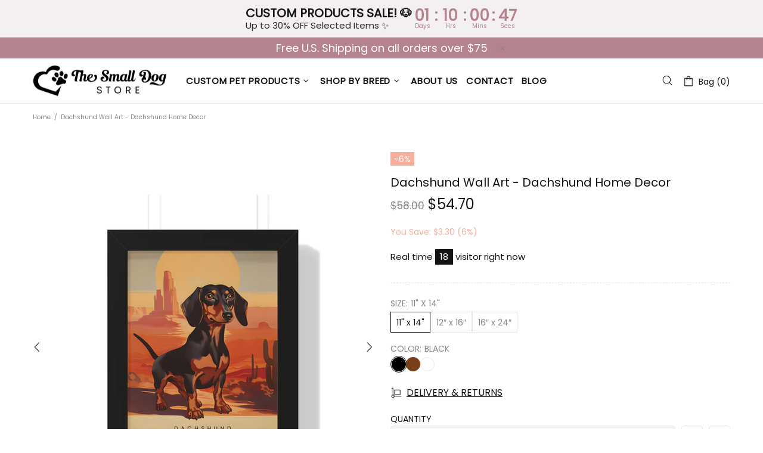

--- FILE ---
content_type: text/css
request_url: https://thesmalldog-store.com/cdn/shop/t/17/assets/teeinblue-custom.css?v=22784225090115355791727922153
body_size: -531
content:
.teeinblue-enabled:not(.teeinblue-platform-product-enabled) .product-page-info__quantity.product-page-info__field.mb-20,
.teeinblue-enabled:not(.teeinblue-platform-product-enabled) .footbar.d-flex.flex-column.align-items-lg-start.position-fixed.bottom-0.left-0.w-100.pointer-events-none{
  display: none !important
}